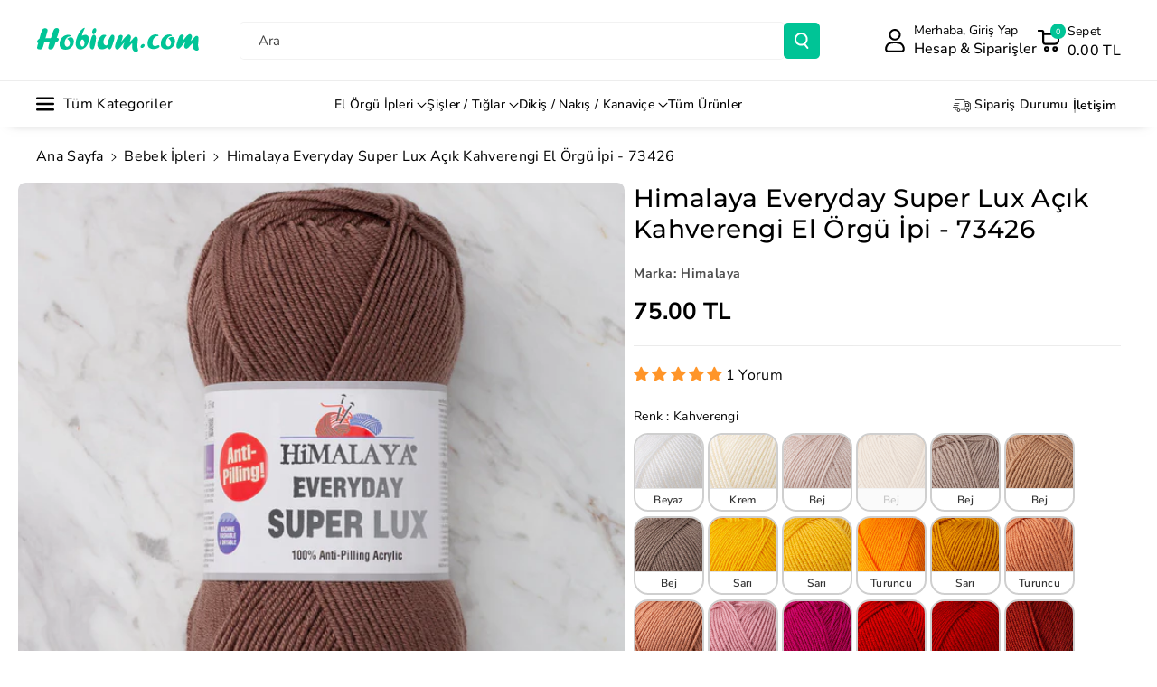

--- FILE ---
content_type: text/css
request_url: https://www.hobium.com/cdn/shop/t/51/assets/component-list-social.css?v=136429646568228067981743955873
body_size: -416
content:
.list-social{display:flex;flex-wrap:wrap;justify-content:flex-start}.list-social__item .icon{height:1.8rem;width:1.8rem;color:rgb(var(--color-foreground))}.list-social__item .icon path{fill:rgb(var(--color-foreground))}.list-social__item:hover a svg path{fill:rgb(var(--color-link-hover));transition:all var(--duration-long) ease}.list-social__item a.social_bg svg{color:rgb(var(--color-button-text))}.list-social__link{align-items:center;height:calc(3rem + var(--buttons-border-width) * 2);min-width:calc(3rem + var(--buttons-border-width) * 2);display:flex;padding:1.3rem;color:rgb(var(--color-foreground));justify-content:center}@media screen and (max-width: 991px){.list-social__link{padding:.9rem}}@media only screen and (max-width: 767px){.list-social{justify-content:center}.list-social__link{padding:1rem}}
/*# sourceMappingURL=/cdn/shop/t/51/assets/component-list-social.css.map?v=136429646568228067981743955873 */


--- FILE ---
content_type: text/css
request_url: https://www.hobium.com/cdn/shop/t/51/assets/component-cart-drawer.css?v=44597772966832371501743955873
body_size: 2860
content:
.upsellinner{height:100vh;overflow-y:auto}.upsellinner .wbsub_head{position:sticky;top:0;z-index:3;background-color:rgb(var(--color-background))}.upsellinner .wbhprice{line-height:normal}.upsellinner .product-title{padding-bottom:5px}.desktopcartupsell .product-title{padding-bottom:0}.wbcartupsell .wbproduct-container .wb_select_btn,.wbcartupsell .wbproduct-container product-form{margin:0}.wbcartupsell .dummysvg{text-align:center;background:rgba(var(--color-foreground),.08);font-size:12px;padding:20px 10px;width:100%;border-radius:var(--media-radius);display:flex;justify-content:center;align-items:center}.cartupsell_bnr .dummysvg{text-align:center;background:rgba(var(--color-foreground),.08);font-size:12px;padding:15px 10px;height:120px;width:100%;border-radius:var(--media-radius);display:flex;justify-content:center;align-items:center}.wbshipinner{position:relative;width:fit-content;padding-right:40px;overflow:hidden;word-break:break-word}.wbship{word-break:break-word}.cart__footer .wbshipinner svg{fill:rgb(var(--color-foreground))}.wbshipinner svg{position:absolute;top:2px;z-index:2;opacity:0;width:24px;height:24px;fill:rgb(var(--color-button-text))}.wbshipinner span:after{content:"";position:absolute;left:-70px;top:0;width:calc(100% + 70px);height:100%;padding-left:20px;display:flex;align-items:center;background:linear-gradient(90deg,transparent 0,rgba(var(--color-button),var(--alpha-button-background)) 10%);transition:.2s;opacity:1;animation:fadeInLeftBig 2.5s ease-out 0s 1;animation-fill-mode:forwards}.cart__footer-wrapper .wbshipinner span:after{background:linear-gradient(90deg,transparent 0,rgba(var(--color-background)) 10%)}.wbshipinner b{animation:shipColor 3s linear infinite}.drawer__inner .wbship{margin-top:5px}.drawer__inner .countdown_wrapper{display:flex;flex-direction:column;gap:5px;margin:15px auto;max-width:max-content;padding:8px 30px 10px}.countmargin{margin-left:15px;margin-right:15px}.countmargin .countdown-heading-wrapper{text-align:center}@media (prefers-reduced-motion: no-preference){.wbshipinner svg{animation:fadeInLeft 1.5s ease-out 0s 1;animation-fill-mode:forwards}}@keyframes fadeInLeft{0%{left:-70px;opacity:0}10%{opacity:1}to{left:calc(100% - 33px);opacity:1}}@keyframes fadeInLeftBig{0%{left:-50px;opacity:1}70%{opacity:1}to{left:calc(100% + 30px);opacity:0}}@keyframes shipColor{0%{color:rgb(var(--color-button-text))}50%{color:#0cae61}to{color:rgb(var(--color-button-text))}}.cartupselldummy .dummysvg .placeholder-svg{padding:8px 0}.cartupselldummy .wbproductdes{text-align:left}.wbcartupsell .wbproduct-container .wbvariantbadges{display:none}subcart-drawer.global-settings-drawer.is-emptyrmv{display:none}.wbcartupsell{padding:10px 0 0;border-top:1px solid rgba(var(--color-foreground),.08);margin:10px 20px 5px}.cartupsell_bnr{margin:0 10px 15px}.wbcartupsell .card__content{padding:5px;grid-template-rows:unset}.upshead{font-size:calc(var(--font-body-scale) * 18px);color:rgba(var(--color-foreground));width:75%;font-weight:var(--font-body-weight-medium);word-break:break-word}.wbcartupsell .wbproduct-container:hover .wbimgblock img{filter:unset}.desktopcartupsell.wbcartupsell .card{border:none;display:flex!important;flex-direction:unset!important;gap:15px;align-items:center}.desktopcartupsell.wbcartupsell .wbproduct-container .wbimgblock{width:30%}.desktopcartupsell.wbcartupsell .card__content{width:70%}.desktopcartupsell.wbcartupsell .cartb{width:auto}.wbcartupsell .card-wrapper{height:auto}.wbcartupsell .cartupciner{width:100%;position:relative;padding-bottom:10px;min-width:100%}.wbcartupsell .grid{position:relative;flex-wrap:inherit;overflow-x:auto;scroll-snap-type:x mandatory;scroll-behavior:smooth;-webkit-overflow-scrolling:touch;margin-bottom:0}.wbcartupsell .wbproduct-container:hover .product-form form,.wbcartupsell .wbproduct-container .product-form form{margin-top:0}.wbcartupsell .product-title{line-height:normal}.wbcartupsell .product-form .cartb.button span{transform:none;word-break:break-word;line-height:normal}.wbcartupsell .product-form .cartb svg{width:22px;transform:translate(6px)}.wbcartupsell .cartb svg path{fill:rgb(var(--color-button-text))}.wbcartupsell product-form .button:hover:not([disabled]) svg path{fill:rgb(var(--color-button-hover-text))}.wbcartupsell .cartb{position:relative;margin:5px 0 0;min-width:44px;min-height:40px;height:40px;padding:8px 10px!important;letter-spacing:.2px;width:100%}.wbcartupsell .wbproduct-container .wbproductdes .price{line-height:1.2}cart-drawer-items .cart-drawer__form{overflow:hidden}.wbcartupsell .wbhomesbtn{position:absolute;right:0;top:0;display:flex;gap:10px}.wbcartupsell .wbhomesbtn button{position:unset;padding:0}.wbcartupsell .wbhomesbtn button:hover{background-color:transparent}.wbcartupsell .wbhomesbtn button:hover svg,.wbcartupsell .wbhomesbtn .slider-button[disabled]:hover .icon{color:rgba(var(--color-foreground),.8)}.cartdrawbtn{display:flex;column-gap:15px}cart-drawer .cart-item__totals{display:block}cart-remove-button svg{width:36px;height:26px}cart-drawer-items .cart-item__quantity-wrapper{justify-content:space-between}.cartdrawfpay{margin-top:25px}.cartdrawfpay ul{padding:0;margin:0}.cartdrawfpay li{list-style:none;display:inline-block;vertical-align:middle}.cartdrawfpay li svg{width:45px;height:25px}.drawer__footer .cart__note{margin-top:0}cart-drawer-items .discounts__discount{margin-bottom:0}cart-drawer-items .cart-item__old-price{font-size:calc(var(--font-body-scale) * 12px)}#CartDrawer .cart__ctas a.btn-block{width:100%;padding:10px}cart-drawer-items ul:empty,cart-drawer-items p:empty,cart-drawer-items div:empty{display:none}cart-drawer-items .cart-item__quantity-wrapper quantity-input.quantity{min-width:96px;height:36px}cart-drawer-items .cart-item__quantity-wrapper .quantity__input,cart-drawer-items .cart-item__quantity-wrapper .quantity__button{width:44px;padding:0}cart-drawer-items cart-remove-button .button{font-size:calc(var(--font-body-scale) * 14px)}cart-drawer-items cart-remove-button .button:not([disabled]):hover:after,cart-drawer-items cart-remove-button .button:after,cart-drawer-items cart-remove-button .button:before{box-shadow:none}cart-drawer-items .cart-item__name~.product-option{font-weight:var(--font-heading-weight);font-size:calc(var(--font-body-scale) * 14px)}cart-drawer-items span.price-compare{font-weight:var(--font-heading-weight);text-decoration:line-through;color:rgba(var(--color-foreground),.6);font-size:calc(var(--font-body-scale) * 12px)}.drawer{position:fixed;z-index:1000;left:0;top:0;width:100vw;height:100%;display:flex;justify-content:flex-end;background-color:transparent}.drawer.active{visibility:visible}.drawer__inner{height:100%;width:500px;max-width:calc(100vw - 15px);padding:0;border-right:0;background-color:rgb(var(--color-background));overflow:hidden;display:flex;flex-direction:column;transform:translate(100%);transition:all var(--duration-extra-long) ease;border-top-right-radius:unset;border-bottom-right-radius:unset;position:relative;z-index:2}.drawer__inner-empty{height:100%;padding:3rem 2rem;background-color:rgb(var(--color-background));overflow-y:scroll;display:flex;flex-direction:column}.cart-drawer__warnings{display:flex;flex-direction:column;flex:1;justify-content:center}cart-drawer.is-empty .drawer__header{display:none}cart-drawer:not(.is-empty) .cart-drawer__warnings,cart-drawer:not(.is-empty) .cart-drawer__collection{display:none}.cart-drawer__warnings--has-collection .cart__login-title{margin-top:2.5rem}.drawer.active .drawer__inner{transform:translate(0)}.drawer__header,.wbsub_head{position:relative;padding:0 10px;margin:0;display:flex;justify-content:space-between;align-items:center;border-bottom:1px solid rgba(var(--color-foreground),.08)}.wbsub_head{padding:4px 10px}.drawer__header{display:block;background:rgba(var(--color-button),var(--alpha-button-background));color:rgb(var(--color-button-text));padding:15px 20px}.wbsub_head .wbsub_heading{margin:0;font-weight:var(--font-body-weight-medium);font-size:calc(var(--font-heading-scale) * 18px);word-break:break-word}.drawer__heading{margin-bottom:10px;font-weight:var(--font-body-weight-medium);font-size:calc(var(--font-heading-scale) * 22px);line-height:1}.drawer__close{display:inline-block;padding:0;min-width:4.4rem;min-height:4.4rem;box-shadow:0 0 0 .2rem rgba(var(--color-button),0);color:rgb(var(--color-foreground));background-color:transparent;border:none;cursor:pointer;border-radius:var(--buttons-radius);position:absolute;top:0;right:5px;z-index:1}.drawer__close svg path{stroke:rgb(var(--color-button-text))}.is-empty .drawer__close svg path{stroke:rgb(var(--color-foreground))}.cart-drawer__warnings .drawer__close{right:20px}.drawer__close svg{height:1.4rem;width:1.4rem}.drawer__contents{flex-grow:1;display:flex;flex-direction:column}.drawer__footer{background-color:rgb(var(--color-background));border-top:.1rem solid rgba(var(--color-foreground),.08);padding:1.5rem 0;margin:0 20px}.cart-drawer__footer{padding-bottom:1.5rem}cart-drawer-items.is-empty+.drawer__footer{display:none}.drawer__footer>details{margin-top:-1.5rem;border-bottom:.1rem solid rgba(var(--color-foreground),.08)}.drawer__footer>details[open]{padding-bottom:1.5rem}cart-drawer-items.is-empty+.drawer__footer,cart-drawer.is-empty .drawer__footer{display:none}.drawer__footer summary{display:flex;position:relative;line-height:1;padding:1.5rem 0}.drawer__footer>details+.cart-drawer__footer{padding:1.5rem 0}cart-drawer{position:fixed;top:0;left:0;width:100vw;height:100%}.cart-drawer__overlay{position:fixed;top:0;right:0;bottom:0;left:0;background-color:rgba(var(--color-foreground),.3)}.cart-drawer__overlay:empty{display:block}.cart-drawer__form{flex-grow:1;display:flex;flex-wrap:wrap}.cart-drawer__collection{margin:0 2.5rem 1.5rem}.cart-drawer__collection .collection-card-wrapper .card:has(.blank__image){border:1px solid rgba(var(--color-foreground),.07)}.cart-drawer .drawer__cart-items-wrapper{flex-grow:1}.cart-drawer .cart-items,.cart-drawer tbody{display:block;width:100%}cart-drawer-items{flex:1;padding:0 20px}.cart-drawer .cart-item{display:grid;column-gap:1.5rem;row-gap:0;margin-bottom:0;border-bottom:1px solid rgba(var(--color-foreground),.08);padding:1.5rem 0;grid-template-areas:"media title price";grid-template-columns:1fr 2fr 1fr;align-items:center}.cart-drawer .cart-item.cart_no_media{grid-template-areas:"title price";grid-template-columns:3fr 1fr}.cart-drawer .cart-item:last-child{border-bottom:none}.cart-drawer .cart-item__media{grid-area:media;position:relative}.cart-drawer .cart-item__image,.wbcartupsell .card-wrapper .product__media-item img{max-width:100%;border-radius:var(--media-radius)}.cart-drawer .cart-items th{border-bottom:.1rem solid rgba(var(--color-foreground),.08)}.cart-item .loading-overlay{right:5px;padding-top:2.5rem}.cart-drawer .cart-items td{padding-top:0}.cart-drawer .cart-item>td+td{padding-left:0}.cart-drawer .cart-item__details{width:auto;grid-area:title}.cart-drawer .cart-item__totals{display:flex;align-items:flex-start;justify-content:flex-end}.cart-drawer .unit-price{margin-top:.6rem}.cart-drawer .cart-items .cart-item__quantity{padding-top:0;grid-column:2 / 5}.cart-drawer__footer>*+*{margin-top:1rem}.cart-drawer .totals{justify-content:space-between}.cart-drawer .price{display:inline-block}.cart-drawer dl.item-price-wrapper{line-height:calc(1 + .3 / var(--font-body-scale))}.cart-drawer .product-option dd,.cart-drawer .product-option dt{word-break:break-word;font-weight:var(--font-body-weight-medium)}.cart-drawer details[open]>summary .icon-caret{transform:rotate(180deg)}.cart-drawer .cart__checkout-button{max-width:none;display:none}.drawer__footer .cart__dynamic-checkout-buttons{max-width:100%}.drawer__footer [data-shopify-buttoncontainer]{justify-content:flex-start}cart-drawer-items::-webkit-scrollbar,.upsellinner::-webkit-scrollbar{width:3px}cart-drawer-items::-webkit-scrollbar-thumb,.upsellinner::-webkit-scrollbar-thumb{background-color:rgba(var(--color-foreground),.7);border-radius:100px}cart-drawer-items::-webkit-scrollbar-track-piece{margin-top:31px}cart-drawer-items td.cart-item__totals.right{display:flex;flex-direction:column;align-items:flex-end;justify-content:flex-start;grid-area:price}.product-option.price-original,.cartupselldummy .wbproductdes .price .price-item,.price__regular .price-item--regular{color:rgb(var(--color-foreground))}.cart-drawer .product-option dt{color:rgba(var(--color-foreground),.6)}.cart-drawer .cart-item cart-remove-button{min-width:auto;margin-bottom:10px;width:40px;height:40px}cart-drawer-items cart-remove-button .icon-remove{height:1.6rem;width:1.6rem;fill:rgb(var(--color-button-text))}cart-drawer-items dl.item-price-wrapper{margin:8px 0 0;display:flex;flex-direction:column}.wbship_wrapper.wbship_full_wrapper{display:flex;align-items:center;gap:5px}.wbship_wrapper{word-break:break-word}.drawer .cart-drawer .progress{background-color:rgb(var(--color-button-text))}.progress{position:relative;height:6px;display:block;background-color:rgba(var(--color-foreground),.08);border-radius:var(--buttons-radius);margin-top:15px}.progress .determinate{position:absolute;top:0;bottom:0;background-color:var(--color-wbprogscolor);transition:width 1.15s ease-in-out;display:block;min-width:30px;border-radius:var(--buttons-radius)}.cart-item .loading-overlay{padding-top:0;position:absolute;top:50%;left:50%;transform:translate(-50%,-50%);bottom:auto}cart-drawer .totals__subtotal-value{font-weight:var(--font-body-weight-medium);color:rgb(var(--color-foreground))}subcart-drawer.global-settings-drawer{position:absolute;z-index:1;top:70px;bottom:0;right:0;width:190px;max-width:calc(100vw - 15px);padding:0;border-right:0;background-color:rgb(var(--color-background));overflow:hidden;display:flex;flex-direction:column;transform:translate(100%);transition:all .8s ease;border-top-right-radius:unset;border-bottom-right-radius:unset;box-shadow:inset -11px -8px 5px -1px rgba(var(--color-foreground),.03)}.drawer.active subcart-drawer.active{transform:translate(-500px)}subcart-drawer #sub_d_close{min-width:32px;min-height:40px;border:none;background:transparent;padding:0}subcart-drawer #sub_d_close svg{height:1.4rem;width:1.4rem}subcart-drawer .wbcartupsell{padding:0 0 8px;border-top:none;margin:0;display:grid;grid-template-rows:1fr auto;align-content:space-between}subcart-drawer .wbcartupsell>ul{list-style:none;flex:1;padding:0 10px;overflow:auto;margin-bottom:0}subcart-drawer .wbcartupsell>ul::-webkit-scrollbar{width:3px}subcart-drawer .wbcartupsell>ul::-webkit-scrollbar-thumb{background-color:rgba(var(--color-foreground),.7);border-radius:100px}subcart-drawer .wbcartupsell .cartupciner{padding:1rem 0 .5rem;border-bottom:.1rem solid rgba(var(--color-foreground),.08)}subcart-drawer .wbcartupsell .cartupciner:last-child{padding-bottom:0;border-bottom:none}subcart-drawer .cartupsell_bnr{margin:0 10px}.cartupsell_bnr a{display:block}#CartDrawer .drawer__footer{padding-bottom:0}#CartDrawer .cartdrawbtn{margin-bottom:15px}#CartDrawer .cartdrawfpay{background:rgba(var(--color-foreground),.04);margin:0 -20px;padding:15px 0}.drawer__inner .wb_product_countdown .time .count{font-size:calc(var(--font-body-scale) * 16px);line-height:normal}@media (min-width: 992px){cart-drawer-items{overflow:auto}.desktopcartupsell{display:none}cart-drawer.is-empty .drawer__inner{display:grid;grid-template-rows:1fr;align-items:center}}@media (max-width: 991px){.wbcartupsell .wbproduct-container .card .wbproductdes{text-align:left}.drawer__inner-empty{padding:0 2rem}.wbcartupsell .wbproduct-container.product-card-wrapper .add-to-cart__submit{width:auto;min-width:100px}subcart-drawer.global-settings-drawer{display:none}.wbcartupsell .wbhomesbtn{top:6px}.wbcartupsell.is-emptyrmv,.cartupsell_bnr.is-emptyrmv{display:none}cart-drawer .drawer__inner{overflow:auto}}@media (max-width: 767px){cart-drawer-items .quantity{width:calc(11.2rem / var(--font-body-scale) + var(--inputs-border-width) * 2)}.drawer__close{top:9px}.wbshipinner svg{top:1px}.drawer__header{padding:13px 20px 18px}.wbshipinner{font-size:calc(var(--font-body-scale) * 14px)}.cart-drawer .cart-item cart-remove-button{margin-bottom:0}cart-remove-button .icon-remove{height:16px;width:16px}cart-drawer .totals__subtotal-value{font-size:1.6rem}.cartupselldummy .wbproductdes .price .price-item,.product-option.price-original,.price__regular .price-item--regular{font-size:calc(var(--font-body-scale) * 16px)}.drawer__inner-empty{padding:0 1rem}.cart-drawer__warnings .drawer__close{right:15px}.cart-drawer .cart-item{grid-template-areas:"media title title " "media price price";grid-template-columns:1.3fr 2fr 1fr}cart-drawer-items td.cart-item__totals.right{flex-direction:column-reverse;align-items:flex-start}.cart-right-inner{display:flex;flex-direction:row-reverse;width:100%;margin-top:5px;justify-content:space-between;gap:5px}cart-drawer-items dl.item-price-wrapper{flex-direction:row;align-items:center;margin-top:3px}.product-option.price-original{padding-right:5px}}@media (min-width: 768px){cart-drawer .drawer__cart-items-wrapper .cart-item__media{width:auto}}
/*# sourceMappingURL=/cdn/shop/t/51/assets/component-cart-drawer.css.map?v=44597772966832371501743955873 */


--- FILE ---
content_type: text/javascript; charset=utf-8
request_url: https://www.hobium.com/products/himalaya-everyday-super-lux-acik-kahverengi-el-orgu-ipi-73426.js
body_size: 814
content:
{"id":8463873900856,"title":"Himalaya Everyday Super Lux Açık Kahverengi El Örgü İpi - 73426","handle":"himalaya-everyday-super-lux-acik-kahverengi-el-orgu-ipi-73426","description":"\u003cp\u003eHimalaya Everyday Super Lux El Örgü İpi\u003c\/p\u003e\u003cp\u003e%100 Anti-Pilling Akrilik özelliğine sahip olup, OEKO-TEX Confıdence In Textıles Standartlarına göre üretilmiştir. Himalaya Everyday Anti-Pilling Akrilik, normal örgü iplerine göre daha canlı renklere sahip olup, daha yumuşak bir ipeksi dokuya sahiptir. Himalaya Everyday Anti-Pilling Akrilik özelliği aynı zamanda cilde zarar vermez ve sağlığa olumsuz etki eden hiçbir kimyasalı barındırmaz, Himalaya Everyday Super Lux ile ördüğünüz ürünler, 30 derecede makinada yıkanabilir ve kurutulabilir aynı zamanda her yıkamadan sonra ilk günki gibi canlı ve yeni kalmaktadır.\u003c\/p\u003e\u003cp\u003e\u003cstrong\u003e*Anti-Pilling elyafı Türkiye de ve Dünyada Everyday markasına özeldir.\u003c\/strong\u003e\u003c\/p\u003e\u003cp\u003e\u003cstrong\u003eİlmek Bilgisi: \u003c\/strong\u003e10x10 cm = 20 ilmek x 26 sıra\u003c\/p\u003e\u003cp\u003eKullanım Alanı: Kış ve Sonbahar mevsimleri için uygun olup, hem yetişkinler hem de bebekler için hırka, kazak,şal, ev tekstili, atkı, bere vb.aksesuar malzemeleri için tercih edilebilir.\u003c\/p\u003e","published_at":"2023-07-23T03:57:20+03:00","created_at":"2023-07-23T03:57:20+03:00","vendor":"Himalaya","type":"Yarn","tags":["Bebek İpleri","Himalaya Everyday Super Lux","Kahverengi","Klasik İpler","Lüks Ürünler","Yazlık İpler","Yılın Dev Kampanyası %20"],"price":7500,"price_min":7500,"price_max":7500,"available":true,"price_varies":false,"compare_at_price":null,"compare_at_price_min":0,"compare_at_price_max":0,"compare_at_price_varies":false,"variants":[{"id":45847387373880,"title":"Default Title","option1":"Default Title","option2":null,"option3":null,"sku":"8697681159602","requires_shipping":true,"taxable":false,"featured_image":null,"available":true,"name":"Himalaya Everyday Super Lux Açık Kahverengi El Örgü İpi - 73426","public_title":null,"options":["Default Title"],"price":7500,"weight":0,"compare_at_price":null,"inventory_management":"shopify","barcode":"8697681159602","requires_selling_plan":false,"selling_plan_allocations":[]}],"images":["\/\/cdn.shopify.com\/s\/files\/1\/0794\/8746\/7832\/files\/86976811596021.jpg?v=1690073848","\/\/cdn.shopify.com\/s\/files\/1\/0794\/8746\/7832\/files\/8697681159602_2.jpg?v=1690073848","\/\/cdn.shopify.com\/s\/files\/1\/0794\/8746\/7832\/files\/everydaysuperlux_167578.jpg?v=1690073847","\/\/cdn.shopify.com\/s\/files\/1\/0794\/8746\/7832\/files\/everydaysuperlux_212782.jpg?v=1690073847","\/\/cdn.shopify.com\/s\/files\/1\/0794\/8746\/7832\/files\/everydaysuperlux_353911.jpg?v=1690073848"],"featured_image":"\/\/cdn.shopify.com\/s\/files\/1\/0794\/8746\/7832\/files\/86976811596021.jpg?v=1690073848","options":[{"name":"Title","position":1,"values":["Default Title"]}],"url":"\/products\/himalaya-everyday-super-lux-acik-kahverengi-el-orgu-ipi-73426","media":[{"alt":"Himalaya Everyday Super Lux Açık Kahverengi El Örgü İpi - 73426","id":34711982899512,"position":1,"preview_image":{"aspect_ratio":1.0,"height":1000,"width":1000,"src":"https:\/\/cdn.shopify.com\/s\/files\/1\/0794\/8746\/7832\/files\/86976811596021.jpg?v=1690073848"},"aspect_ratio":1.0,"height":1000,"media_type":"image","src":"https:\/\/cdn.shopify.com\/s\/files\/1\/0794\/8746\/7832\/files\/86976811596021.jpg?v=1690073848","width":1000},{"alt":"Himalaya Everyday Super Lux Açık Kahverengi El Örgü İpi - 73426","id":34711982932280,"position":2,"preview_image":{"aspect_ratio":1.0,"height":1000,"width":1000,"src":"https:\/\/cdn.shopify.com\/s\/files\/1\/0794\/8746\/7832\/files\/8697681159602_2.jpg?v=1690073848"},"aspect_ratio":1.0,"height":1000,"media_type":"image","src":"https:\/\/cdn.shopify.com\/s\/files\/1\/0794\/8746\/7832\/files\/8697681159602_2.jpg?v=1690073848","width":1000},{"alt":"Himalaya Everyday Super Lux Açık Kahverengi El Örgü İpi - 73426","id":34711982965048,"position":3,"preview_image":{"aspect_ratio":1.0,"height":1000,"width":1000,"src":"https:\/\/cdn.shopify.com\/s\/files\/1\/0794\/8746\/7832\/files\/everydaysuperlux_167578.jpg?v=1690073847"},"aspect_ratio":1.0,"height":1000,"media_type":"image","src":"https:\/\/cdn.shopify.com\/s\/files\/1\/0794\/8746\/7832\/files\/everydaysuperlux_167578.jpg?v=1690073847","width":1000},{"alt":"Himalaya Everyday Super Lux Açık Kahverengi El Örgü İpi - 73426","id":34711982997816,"position":4,"preview_image":{"aspect_ratio":1.0,"height":1000,"width":1000,"src":"https:\/\/cdn.shopify.com\/s\/files\/1\/0794\/8746\/7832\/files\/everydaysuperlux_212782.jpg?v=1690073847"},"aspect_ratio":1.0,"height":1000,"media_type":"image","src":"https:\/\/cdn.shopify.com\/s\/files\/1\/0794\/8746\/7832\/files\/everydaysuperlux_212782.jpg?v=1690073847","width":1000},{"alt":"Himalaya Everyday Super Lux Açık Kahverengi El Örgü İpi - 73426","id":34711983030584,"position":5,"preview_image":{"aspect_ratio":1.0,"height":1000,"width":1000,"src":"https:\/\/cdn.shopify.com\/s\/files\/1\/0794\/8746\/7832\/files\/everydaysuperlux_353911.jpg?v=1690073848"},"aspect_ratio":1.0,"height":1000,"media_type":"image","src":"https:\/\/cdn.shopify.com\/s\/files\/1\/0794\/8746\/7832\/files\/everydaysuperlux_353911.jpg?v=1690073848","width":1000}],"requires_selling_plan":false,"selling_plan_groups":[]}

--- FILE ---
content_type: text/javascript; charset=utf-8
request_url: https://www.hobium.com/products/himalaya-everyday-super-lux-acik-kahverengi-el-orgu-ipi-73426.js
body_size: 817
content:
{"id":8463873900856,"title":"Himalaya Everyday Super Lux Açık Kahverengi El Örgü İpi - 73426","handle":"himalaya-everyday-super-lux-acik-kahverengi-el-orgu-ipi-73426","description":"\u003cp\u003eHimalaya Everyday Super Lux El Örgü İpi\u003c\/p\u003e\u003cp\u003e%100 Anti-Pilling Akrilik özelliğine sahip olup, OEKO-TEX Confıdence In Textıles Standartlarına göre üretilmiştir. Himalaya Everyday Anti-Pilling Akrilik, normal örgü iplerine göre daha canlı renklere sahip olup, daha yumuşak bir ipeksi dokuya sahiptir. Himalaya Everyday Anti-Pilling Akrilik özelliği aynı zamanda cilde zarar vermez ve sağlığa olumsuz etki eden hiçbir kimyasalı barındırmaz, Himalaya Everyday Super Lux ile ördüğünüz ürünler, 30 derecede makinada yıkanabilir ve kurutulabilir aynı zamanda her yıkamadan sonra ilk günki gibi canlı ve yeni kalmaktadır.\u003c\/p\u003e\u003cp\u003e\u003cstrong\u003e*Anti-Pilling elyafı Türkiye de ve Dünyada Everyday markasına özeldir.\u003c\/strong\u003e\u003c\/p\u003e\u003cp\u003e\u003cstrong\u003eİlmek Bilgisi: \u003c\/strong\u003e10x10 cm = 20 ilmek x 26 sıra\u003c\/p\u003e\u003cp\u003eKullanım Alanı: Kış ve Sonbahar mevsimleri için uygun olup, hem yetişkinler hem de bebekler için hırka, kazak,şal, ev tekstili, atkı, bere vb.aksesuar malzemeleri için tercih edilebilir.\u003c\/p\u003e","published_at":"2023-07-23T03:57:20+03:00","created_at":"2023-07-23T03:57:20+03:00","vendor":"Himalaya","type":"Yarn","tags":["Bebek İpleri","Himalaya Everyday Super Lux","Kahverengi","Klasik İpler","Lüks Ürünler","Yazlık İpler","Yılın Dev Kampanyası %20"],"price":7500,"price_min":7500,"price_max":7500,"available":true,"price_varies":false,"compare_at_price":null,"compare_at_price_min":0,"compare_at_price_max":0,"compare_at_price_varies":false,"variants":[{"id":45847387373880,"title":"Default Title","option1":"Default Title","option2":null,"option3":null,"sku":"8697681159602","requires_shipping":true,"taxable":false,"featured_image":null,"available":true,"name":"Himalaya Everyday Super Lux Açık Kahverengi El Örgü İpi - 73426","public_title":null,"options":["Default Title"],"price":7500,"weight":0,"compare_at_price":null,"inventory_management":"shopify","barcode":"8697681159602","requires_selling_plan":false,"selling_plan_allocations":[]}],"images":["\/\/cdn.shopify.com\/s\/files\/1\/0794\/8746\/7832\/files\/86976811596021.jpg?v=1690073848","\/\/cdn.shopify.com\/s\/files\/1\/0794\/8746\/7832\/files\/8697681159602_2.jpg?v=1690073848","\/\/cdn.shopify.com\/s\/files\/1\/0794\/8746\/7832\/files\/everydaysuperlux_167578.jpg?v=1690073847","\/\/cdn.shopify.com\/s\/files\/1\/0794\/8746\/7832\/files\/everydaysuperlux_212782.jpg?v=1690073847","\/\/cdn.shopify.com\/s\/files\/1\/0794\/8746\/7832\/files\/everydaysuperlux_353911.jpg?v=1690073848"],"featured_image":"\/\/cdn.shopify.com\/s\/files\/1\/0794\/8746\/7832\/files\/86976811596021.jpg?v=1690073848","options":[{"name":"Title","position":1,"values":["Default Title"]}],"url":"\/products\/himalaya-everyday-super-lux-acik-kahverengi-el-orgu-ipi-73426","media":[{"alt":"Himalaya Everyday Super Lux Açık Kahverengi El Örgü İpi - 73426","id":34711982899512,"position":1,"preview_image":{"aspect_ratio":1.0,"height":1000,"width":1000,"src":"https:\/\/cdn.shopify.com\/s\/files\/1\/0794\/8746\/7832\/files\/86976811596021.jpg?v=1690073848"},"aspect_ratio":1.0,"height":1000,"media_type":"image","src":"https:\/\/cdn.shopify.com\/s\/files\/1\/0794\/8746\/7832\/files\/86976811596021.jpg?v=1690073848","width":1000},{"alt":"Himalaya Everyday Super Lux Açık Kahverengi El Örgü İpi - 73426","id":34711982932280,"position":2,"preview_image":{"aspect_ratio":1.0,"height":1000,"width":1000,"src":"https:\/\/cdn.shopify.com\/s\/files\/1\/0794\/8746\/7832\/files\/8697681159602_2.jpg?v=1690073848"},"aspect_ratio":1.0,"height":1000,"media_type":"image","src":"https:\/\/cdn.shopify.com\/s\/files\/1\/0794\/8746\/7832\/files\/8697681159602_2.jpg?v=1690073848","width":1000},{"alt":"Himalaya Everyday Super Lux Açık Kahverengi El Örgü İpi - 73426","id":34711982965048,"position":3,"preview_image":{"aspect_ratio":1.0,"height":1000,"width":1000,"src":"https:\/\/cdn.shopify.com\/s\/files\/1\/0794\/8746\/7832\/files\/everydaysuperlux_167578.jpg?v=1690073847"},"aspect_ratio":1.0,"height":1000,"media_type":"image","src":"https:\/\/cdn.shopify.com\/s\/files\/1\/0794\/8746\/7832\/files\/everydaysuperlux_167578.jpg?v=1690073847","width":1000},{"alt":"Himalaya Everyday Super Lux Açık Kahverengi El Örgü İpi - 73426","id":34711982997816,"position":4,"preview_image":{"aspect_ratio":1.0,"height":1000,"width":1000,"src":"https:\/\/cdn.shopify.com\/s\/files\/1\/0794\/8746\/7832\/files\/everydaysuperlux_212782.jpg?v=1690073847"},"aspect_ratio":1.0,"height":1000,"media_type":"image","src":"https:\/\/cdn.shopify.com\/s\/files\/1\/0794\/8746\/7832\/files\/everydaysuperlux_212782.jpg?v=1690073847","width":1000},{"alt":"Himalaya Everyday Super Lux Açık Kahverengi El Örgü İpi - 73426","id":34711983030584,"position":5,"preview_image":{"aspect_ratio":1.0,"height":1000,"width":1000,"src":"https:\/\/cdn.shopify.com\/s\/files\/1\/0794\/8746\/7832\/files\/everydaysuperlux_353911.jpg?v=1690073848"},"aspect_ratio":1.0,"height":1000,"media_type":"image","src":"https:\/\/cdn.shopify.com\/s\/files\/1\/0794\/8746\/7832\/files\/everydaysuperlux_353911.jpg?v=1690073848","width":1000}],"requires_selling_plan":false,"selling_plan_groups":[]}